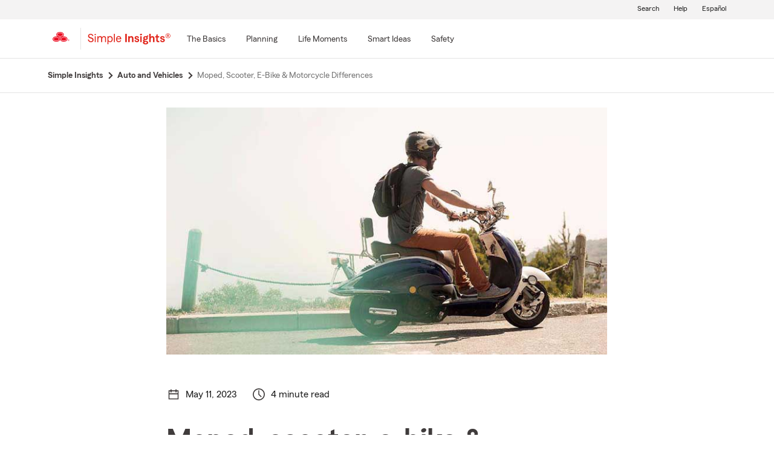

--- FILE ---
content_type: application/javascript
request_url: https://static1.st8fm.com/en_US/dxl/js/min/util.min.js
body_size: 8801
content:
$("a.toggle-on-spacebar").on("keydown",function(e){32===e.keyCode&&(e.preventDefault(),$(this).trigger("click"))}),showError=function(e){var a=e.siblings(".-oneX-widget__err-text");e.parent("div").addClass("-oneX-widget--err"),$(a).removeClass("d-none"),e.attr("aria-describedby",$(a).attr("id"))},hideError=function(e){var a=e.siblings(".-oneX-widget__err-text");e.parent("div").removeClass("-oneX-widget--err"),$(a).addClass("d-none"),e.removeAttr("aria-describedby")};var language=$('link[rel="alternate"]'),footer_ul=$(".-oneX-lang-link"),language_url=language.attr("href");function isExtraSmall(){return window.matchMedia("(max-width: 575px)").matches}function isSmall(){return window.matchMedia("(min-width: 576px) and (max-width: 767px)").matches}function isMedium(){return window.matchMedia("(min-width: 768px) and (max-width: 991px)").matches}function isLarge(){return window.matchMedia("(min-width: 992px) and (max-width: 1199px)").matches}function isExtraLarge(){return window.matchMedia("(min-width: 1200px)").matches}""!=language&&"undefined"!=language&&0<language.length&&($(".-oneX-lang-link").find("a").removeClass("-oneX-hidden"),footer_ul.find("a").attr("href",language_url)),window.dxa_modules||(window.dxa_modules={}),dxa_modules.tabHelper=function(){var e=this;function a(){e.bindEvents()}return this.tabNavAnchors=$(".nav-tabs a"),this.dynamicRedLine=function(e){e.preventDefault(),marginLeft=100/($(this).parent().siblings().length-1),currentIndex=$(this).parents().index(),currentMarginLeft=marginLeft*currentIndex,$(this).parents().find(".redline").css("margin-left",currentMarginLeft+"%")},this.bindEvents=function(){e.tabNavAnchors.on("click",e.dynamicRedLine)},{_instance:null,init:function(){if(null===this._instance)return this._instance=new a,this._instance}}}.call(dxa_modules),null===dxa_modules.tabHelper._instance&&dxa_modules.tabHelper.init();var showHiddenContent=function(e){var a=window.location.hash;a.length&&$(a).hasClass("nav-link")&&$(a).tab("show").click()};function hasModulesLocationLoaded(){return"undefined"!=typeof modules&&void 0!==modules.location&&"object"==typeof modules.location}window.addEventListener("load",showHiddenContent),window.addEventListener("hashchange",showHiddenContent),window.modules||(window.modules={}),modules.url=function(){function i(e){return"string"==typeof e&&e.match(/\b(https?):\/\/[\-A-Za-z0-9+&@#\/%?=~_|!:,.;]*[\-A-Za-z0-9+&@#\/%=~_|‌​]/)}function r(e,a,n){var o=-1<e.indexOf("?")?"&":"?";return e+o+a+"="+n}var t=["celebratemydrive","5willdrive","sfautoinsurance","arsondog","batonrougebestrates",,"betterstatecrew","betterstatedenver","betterstatephoenix","betterstatevegas","calculatemylife","calculatemyretirement","chaosinyourtown","chicago","denveragenthelp","draftgiveaway","exploresfagency","goodneighbor","impstat","insurejoco","insurepcola","insuresalinecounty","insuringeastar","insuringgreencountry","insuringokc","insuringwichita","iowacollegefootball","mejoratuestadodenver","mejoratuestado","musicformsf","myagencycareer","mysfdomain","nefootballprize","ozarkautoinsurance","ozarkrenters","panamacitycarinsurance","pensacolaflcarinsurance","phoenixagenthelp","phoenixagenttips","quoteyourride","assistpatro","saveonkcinsurance","saveonstlinsurance","sf360agents","vegasagenthelp","fightingillini","assistpatrol","teachingexchange","stcharlesautoquote","capitolconnect","territorialcupseries","stlsports","startmyagency","smallbusinessenrollmentkits","sfzonemarketing","sfyab","distribion","sfsecuremessaging","sfrpx","sfresearchcenter","sfredportfolio","nylc","sfping","sforegon","neighborhoodsessions","sfmusictour","sfmfbpt","sfifr","sfideation","sfhawaiianescape","sfflyaway","sffinancialreview","sffamilymemories","sfembracelife","sfeiab","sfdam","sfconventionandtravel","sfcollegesavingsplan","sfcareers","sfcalendarprogram","sfbmortgage","sfamr","sfagenthelpvegas","sfagenthelpphoenix","sfagenthelpdenver","sfagentadvertising",".*st8fm.*.txt","sfapply","statefarm"],s=["facebook","twitter","google","youtube","flickr"];return{isSFDomain:function(e){if(null==e)return!1;for(var a=!1,n=0;n<t.length;n++){var o=new RegExp("\\b"+t[n]+"\\b","i");null!==e.match(o)&&(a=!0)}return a},isPDF:function(e){var a,n;return null!=e&&(a=!1,n=new RegExp(".*st8fm.*.pdf","i"),null!==e.match(n)||a)},isSocialTools:function(e){if(null==e)return!1;for(var a=!1,n=0;n<s.length;n++){var o=new RegExp("\\b"+s[n]+"\\b","i");null!==e.match(o)&&(a=!0)}return a},setAnchorTag:function(e){var a={destination:"",target:"",rel:""};return null!=e&&(a.destination=$(e).attr("href"),a.target=$(e).attr("target"),void 0===a.target&&(a.target="_self"),a.rel=$(e).attr("rel"),void 0===a.rel)&&(a.rel=""),a},launch:function(e,a){if(void 0!==e&&""!==e){if(i(e))return a?"redirected: window.location":(window.location=e,!1);if(null!==(e=e instanceof jQuery?this.setAnchorTag(e):e).target&&void 0===e.target||"_self"===e.target){if(a)return"redirected: window.location";window.location=e.destination}else{if(a)return"redirected: window.open";window.location.reload(!0),window.open(e.destination,e.target)}}return!1},addParameterToLink:function(e,a,n){if(t=!1,t=void 0!==(o=e)&&""!==o&&o instanceof jQuery||t){o=r($(e).attr("href"),a,n);if(i(o))return $(e).attr("href",o),$(e)}else if(i(e))return r(e,a,n);var o,t;return!1},getParameterUri:function(e){e=e.replace(/[\[]/,"\\[").replace(/[\]]/,"\\]");e=new RegExp("[\\?&]"+e+"=([^&#]*)").exec(location.search);return null==e?"":decodeURIComponent(e[1].replace(/\+/g," "))}}}(),window.modules||(window.modules={}),modules.location={hostname:function(){return location.hostname.toLowerCase()},search:function(){return location.search.toString()},protocol:function(){return location.protocol},port:function(){return location.port},pathname:function(){return location.pathname},origin:function(){return location.origin},href:function(){return location.href},host:function(){return location.host},hash:function(){return location.hash}},window.modules||(window.modules={}),modules.environment={locale:function(){return""!==modules.url.getParameterUri("locale")?modules.url.getParameterUri("locale"):null!==modules.cookie.get("locale")?modules.cookie.get("locale"):$("html").attr("lang")},pod:function(){return modules.location.hostname().match(/^[a-z0-9]*/g).toString()},lane:function(){return modules.location.hostname().match(/(?:-)([a-z])(?=\.)/)?modules.location.hostname().match(/(?:-)([a-z])(?=\.)/)[1]:""},language:function(){return modules.environment.locale().substring(0,2)},domain:function(){return modules.location.hostname().match(/.(com|ca)/)},location:function(){return modules.location.hostname().match(/(?:-)(?:\w{2,})/)?modules.location.hostname().match(/(?:-)(?:\w{2,})/).toString().substring(1):"production"},isTest:function(){return null!==modules.location.hostname().match(/(?:\.)(tests|tc*)/)}},window.modules||(window.modules={}),modules.locale={getLanguage:function(){var e=/(es)(_|-)((US)|(us))/;return/(es)(.|-)/.test(modules.location.hostname())||e.test(modules.location.search())||e.test(modules.environment.locale())?"es":"en"},isCanadian:function(){var e=/(en)(_|-)((CA)|(ca))/;return e.test(modules.environment.locale())||e.test(modules.location.search())},isSpanish:function(){return"es"===this.getLanguage()}},window.modules||(window.modules={}),modules.cookie={returnAll:function(){var t={};return $.each(document.cookie.split(";"),function(e,a){var n=a.split("="),o=n[0].replace(/^\s+/,"").replace(/\s+$/,""),a=null;1<n.length&&(a=n.slice(1).join("")),t[o]=a}),t},get:function(n){var o=null,e=this.returnAll();return $.each(e,function(e,a){e===n&&(o=a)}),o},set:function(n,e,a,o){var t=modules.environment.domain()[0],o=(-1===t.indexOf(".")&&(t=".com"),void 0!==o?o:".statefarm"+t),t=new Date,i=null==a?864e5:1e3*a,a=null==a?86400:a,t=(new Date(t.getTime()+i),0===a&&(a="Session"),$.map({name:escape(e),"max-age":a,path:"/",domain:o},function(e,a){return["name"==a?n:a,e].join("=")}).join(";"));return document.cookie=t},destroy:function(e,a){return this.set(e,null,-1e6,a)}},window.modules||(window.modules={});var onelocation={errors:{messages:""}};function ErrorMessage_callback(e){$("body").hasClass("informal")||$("body").hasClass("")?onelocation.errors.messages=e.Informal:onelocation.errors.messages=e.Formal,console.log(onelocation.errors.messages)}$.ajax({type:"GET",dataType:"jsonp",url:"https://static1.st8fm.com/en_US/errors/1/ErrorPage.json"}),modules.lang={en_US:function(){this.messages={alphaNumeric:"Enter letters or numbers only.",alpha:"Enter letters only.",alphaEx:"Enter letters, apostrophes, hyphens, or spaces only.",creditCard:"Enter a valid credit card number.",currency:"Enter numbers only.",date:"Enter a valid date in MM/DD/YYYY format.",dateRange:"Enter a valid date between today and {0}.",dateRangeMinAndMax:"Enter a valid date between {0} and {1}.",dateRangeMinAndToday:"Enter a valid date between {0} and today.",dateRangeOnOrAfterMinDate:"Enter a valid date on or after {0}.",dateRangeOnOrBeforeMaxDate:"Enter a valid date on or before {0}.",dateRangeTodayAndMax:"Enter a valid date between today and {0}.",dateRangeDisabledDate:"This date is not available. Use the calendar to view available dates.",dateRangeDisabledDateWithinMinMax:"This date is not available. Use the calendar to view available dates between {0} and {1}.",dateRangeDisabledDateWithinMin:"This date is not available. Use the calendar to view available dates on or after {0}.",dateRangeDisabledDateWithinMax:"This date is not available. Use the calendar to view available dates on or before {0}.",email:"Enter a valid email address, for example: name@domain.com.",exactNumberofDigitsAndDecimals:"Enter only {0} digits and {1} decimals.",exactNumberOfDecimals:"Enter only {0} decimals.",exactNumberOfDigits:"Enter only {0} digits.",exactNumberOfChars:"Please enter {0} characters only.",lessThanMaxChars:"Must be {0} characters or fewer.",integer:"Enter numbers only.",realnumber:"Enter a valid number.",maxRequiredArgs:"Enter a value of no more than {0}.",minRequiredArgs:"Enter a value of at least {0}.",percent:"Enter numbers only.",phone:"Enter a valid 10 digit phone number with or without dashes.",postal:"Enter a valid 6-character Canadian Postal Code.",required:"Please answer to continue.",ssn:"Enter a valid 9 digit SSN number with or without dashes.",url:"Enter a valid URL.",zip:"Enter a valid 5 digit ZIP Code.",zipOrPostal:"Enter a valid 5-digit US ZIP Code or 6-character Canadian Postal Code.",DateSelectorNextMonth:"Next Month",DateSelectorNexYear:"Next Year",DateSelectorPreviousMonth:"Previous Month",DateSelectorPreviousYear:"Previous Year",DateSelectorClose:"Close",sessionTimeoutModalCountdown:"{0} minutes and {1} seconds.",phoneComboBothInvalid:"Enter a valid 10 digit phone number with or without dashes and select phone type.",phoneComboBothRequired:"Enter a valid 10 digit phone number with or without dashes and select phone type.",phoneComboPhoneInvalid:"Enter a valid 10 digit phone number with or without dashes.",phoneComboPhoneRequired:"Enter a valid 10 digit phone number with or without dashes.",phoneComboTypeRequired:"Select phone type.",monthyearComboBothRequired:"Select a month and year.",monthyearComboMonthRequired:"Select a month.",monthyearComboYearRequired:"Select a year.",licenseComboBothInvalid:"Enter a valid driver's license number and state.",licenseComboBothRequired:"Enter a SSN/ITIN or Driver's license number and state.",licenseComboLicenseInvalid:"Enter a valid driver's license number.",licenseComboLicenseRequired:"Enter a driver's license number.",licenseComboStateRequired:"Select a state.",durationComboBothInvalid:"Enter numbers only.",durationComboBothRequired:"Please answer to continue.",durationComboDurationInvalid:"Enter numbers only.",durationComboDurationRequired:"Please answer to continue.",durationComboTypeRequired:"Please answer to continue.",ageComboBothRequired:"Please answer to continue.",ageComboAgeRequired:"Please answer to continue.",ageComboAgeTypeRequired:"Please answer to continue.",ageComboMonthInvalid:"Enter a month between 1 and 12.",ageComboAgeInvalid:"Enter numbers only.",speedComboBothRequired:"Please answer to continue.",speedComboTypeRequired:"Please answer to continue.",speedComboSpeedRequired:"Please answer to continue.",speedComboSpeedInvalid:"Enter numbers only.",distanceComboBothRequired:"Please answer to continue.",distanceComboDistanceInvalid:"Enter numbers only.",distanceComboDistanceRequired:"Please answer to continue.",distanceComboTypeRequired:"Please answer to continue.",heightComboBothRequired:"Select height in feet and inches.",heightComboFeetRequired:"Select feet.",heightComboInchesRequired:"Select inches.",weightComboBothRequired:"Please answer to continue.",weightComboWeightRequired:"Please answer to continue.",weightComboTypeRequired:"Please answer to continue.",weightComboWeightInvalid:"Enter numbers only.",timestampComboAllRequired:"Please select hour, minute, and AM or PM.",timestampComboHourRequired:"Select an hour.",timestampComboMinuteRequired:"Select a minute.",timeStampComboAmPmRequired:"Please select AM or PM.",timeStampComboHourMinuteRequired:"Please select hour and minute.",tablesAdditionalDataRow:"Additional Data Row."},this.months={jan:"January",feb:"February",mar:"March",apr:"April",may:"May",jun:"June",jul:"July",aug:"August",sep:"September",oct:"October",nov:"November",dec:"December"},this.days={mon:"Monday",tue:"Tuesday",wed:"Wednesday",thu:"Thursday",fri:"Friday",sat:"Saturday",sun:"Sunday"},this.daysAbr={mon:"M",tue:"T",wed:"W",thu:"T",fri:"F",sat:"S",sun:"S"},this.a11y={collapsed:"collapsed",expanded:"expanded"},this.autocomplete={messageDesktop:"When suggestions are available, use arrows up and down to explore.",messageMobileTablet:"When suggestions are available, they will appear as buttons between the search input field and the search button.",messageNone:"No suggestions are available.",suggestionOpenText:"Suggestions are available for your review.",messageClose:"Close suggestions."},this.leftChannel={collapseNavigation:"Collapse Navigation/Help",expandNavigation:"Expand Navigation/Help",collapseProgress:"Collapse Progress/Help",expandProgress:"Expand Progress/Help",collapseHelp:"Collapse Help",expandHelp:"Expand Help"},this.calendar={closeText:"Close",prevText:"'Previous Month' MM yy",nextText:"'Next Month' MM yy",currentText:"Today",monthNames:["January","February","March","April","May","June","July","August","September","October","November","December"],monthNamesShort:["Jan","Feb","Mar","Apr","May","Jun","Jul","Aug","Sep","Oct","Nov","Dec"],dayNames:["Sunday","Monday","Tuesday","Wednesday","Thursday","Friday","Saturday"],dayNamesShort:["Sun","Mon","Tue","Wed","Thu","Fri","Sat"],dayNamesMin:["S","M","T","W","T","F","S"],weekHeader:"Wk",dateFormat:"mm/dd/yy",firstDay:0,isRTL:!1,showMonthAfterYear:!1,yearSuffix:"",buttonText:"Pick date",enabled:"{0}, Date is available",enabledViewing:"{0}, Date Selected",enabledToday:"Today {0}, Date is available",enabledViewingToday:"Today {0}, Date selected",disabled:"{0}",disabledToday:"{0}",available:"{0} appointments are available",availableToday:"{0} today appointments are available",availableViewing:"{0} appointments are available, Date selected",availableViewingToday:"{0} today appointments are available, Date selected",availableExistingAppt:"You have an existing appointment on {0} at {1}{#2} to {2}{/2} other appointment times are available",availableExistingApptToday:"You have an existing appointment today {0} at {1}{#2} to {2}{/2} other appointment times are available",availableSelectedAppt:"You have selected an appointment on {0} at {1}{#2} to {2}{/2}",availableSelectedApptToday:"You have selected an appointment today {0} at {1}{#2} to {2}{/2}",availableExistingApptSelectedAppt:"You have selected a new appointment on {0} at {1}{#2} to {2}{/2}",availableExistingApptSelectedApptToday:"You have selected a new appointment today {0} at {1}{#2} to {2}{/2}",unavailable:"{0}",unavailableToday:"Today {0}",unavailableExistingAppt:"You have an existing appointment on {0} at {1}{#2} to {2}{/2} other appointment times are not available",unavailableExistingApptToday:"You have an existing appointment today {0} at {1}{#2} to {2}{/2} other appointment times are not available",unavailableViewingToday:"Today {0}"}},es_US:function(){this.messages={alphaNumeric:"Ingresa sólo letras y números.",alpha:"Ingresa sólo letras.",alphaEx:"Usa letras, apóstrofes, guiones o espacios solamente.",creditCard:"Ingresa un número válido de tarjeta de crédito.",currency:"Ingresa un número válido.",date:"Ingresa una fecha válida con el formato mes/día/año.",dateRange:"Ingresa una fecha válida de entre hoy y {0}.",dateRangeMinAndMax:"Ingresa una fecha válida entre {0} y {1}.",dateRangeMinAndToday:"Ingresa una fecha válida entre {0} y hoy.",dateRangeOnOrAfterMinDate:"Ingresa una fecha válida en o después de {0}.",dateRangeOnOrBeforeMaxDate:"Ingresa una fecha válida en o antes de {0}.",dateRangeTodayAndMax:"Ingresa una fecha válida entre hoy y {0}.",dateRangeDisabledDate:"Esta fecha no está disponible. Utiliza el calendario para ver las fechas disponibles.",dateRangeDisabledDateWithinMinMax:"Esta fecha no está disponible. Utiliza el calendario para ver las fechas disponibles entre {0} y {1}.",dateRangeDisabledDateWithinMin:"Esta fecha no está disponible. Utiliza el calendario para ver las fechas disponibles en {0} o después.",dateRangeDisabledDateWithinMax:"Esta fecha no está disponible. Utiliza el calendario para ver las fechas disponibles en {0} o antes.",email:"Ingresa una dirección válida de correo electrónico, por ejemplo: nombre@dominio.com.",exactNumberofDigitsAndDecimals:"Ingresa sólo {0} dígitos y {1) decimales.",exactNumberOfDecimals:"Ingresa sólo decimales {0}.",exactNumberOfDigits:"Ingresa sólo dígitos {0}.",exactNumberOfChars:"Por favor, ingrese {0} caracteres solamente.",lessThanMaxChars:"Debe tener {0} caracteres o menos.",integer:"Ingresa sólo números.",realnumber:"Ingresa un número válido.",maxRequiredArgs:"Ingresa un valor de no más de {0}.",minRequiredArgs:"Ingresa un valor de por lo menos {0}.",percent:"Ingresa sólo números.",phone:"Ingresa un número de teléfono válido de 10 dígitos con o sin guión.",postal:"Ingresa un código postal canadiense válido de 6 caracteres.",required:"Por favor, contesta para continuar.",ssn:"Ingresa un número de Seguro Social vólido de 9 dígitos con o sin guión",url:"Ingresa un URL válido.",zip:"Ingresa un C.P válido de 5  dígitos.",zipOrPostal:"Ingresa un código postal válido de los Estados Unidos de 5 dígitos o un código postal de Canada de 6 caracteres.",DateSelectorNextMonth:"El próximo mes.",DateSelectorNexYear:"El próximo año.",DateSelectorPreviousMonth:"El mes anterior.",DateSelectorPreviousYear:"El año anterior.",DateSelectorClose:"Cerrar",sessionTimeoutModalCountdown:"{0} minutos y {1} segundos.",phoneComboBothInvalid:"Ingresa un número de teléfono válido de 10 dígitos con o sin guión y selecciona el tipo de teléfono.",phoneComboBothRequired:"Ingresa un número de teléfono válido de 10 dígitos con o sin guión y selecciona el tipo de teléfono.",phoneComboPhoneInvalid:"Ingresa un número de teléfono válido de 10 dígitos con o sin guión.",phoneComboPhoneRequired:"Ingresa un número de teléfono válido de 10 dígitos con o sin guión.",phoneComboTypeRequired:"Selecciona el tipo de teléfono.",monthyearComboBothRequired:"Selecciona mes y año.",monthyearComboMonthRequired:"Selecciona un mes.",monthyearComboYearRequired:"Selecciona un año.",licenseComboBothInvalid:"Ingresa un número de licencia de conducir y estado.",licenseComboBothRequired:"Ingresa un SSN/ITIN o número de licencia de conducir y estado.",licenseComboLicenseInvalid:"Ingresa un número de licencia de conducir válido",licenseComboLicenseRequired:"Ingresa un número de licencia de conducir.",licenseComboStateRequired:"Selecciona un estado. ",durationComboBothInvalid:"Ingresa sólo números.",durationComboBothRequired:"Por favor ingresa una respuesta para continuar.",durationComboDurationInvalid:"Ingresa sólo números.",durationComboDurationRequired:"Por favor ingresa una respuesta para continuar.",durationComboTypeRequired:"Por favor ingresa una respuesta para continuar.",ageComboBothRequired:"Por favor ingresa una respuesta para continuar.",ageComboAgeRequired:"Por favor ingresa una respuesta para continuar.",ageComboMonthInvalid:"Ingresa un mes entre el 1 y el 12.",ageComboAgeInvalid:"Ingresa sólo números.",ageComboAgeTypeRequired:"Por favor ingresa una respuesta para continuar.",speedComboBothRequired:"Por favor ingresa una respuesta para continuar.",speedComboTypeRequired:"Por favor ingresa una respuesta para continuar.",speedComboSpeedRequired:"Por favor ingresa una respuesta para continuar.",speedComboSpeedInvalid:"Ingresa sólo números.",distanceComboBothInvalid:"Ingresa sólo números.",distanceComboBothRequired:"Por favor ingresa una respuesta para continuar.",distanceComboDistanceInvalid:"Ingresa sólo números.",distanceComboDistanceRequired:"Por favor ingresa una respuesta para continuar.",distanceComboTypeRequired:"Por favor ingresa una respuesta para continuar.",heightComboBothRequired:"Selecciona la estatura en pies y pulgadas.",heightComboFeetRequired:"Selecciona los pies.",heightComboInchesRequired:"Selecciona las pulgadas.",weightComboBothRequired:"Por favor ingresa una respuesta para continuar.",weightComboWeightRequired:"Por favor ingresa una respuesta para continuar.",weightComboTypeRequired:"Por favor ingresa una respuesta para continuar.",weightComboWeightInvalid:"Ingresa sólo números.",timestampComboAllRequired:"Selecciona hora, minuto, y AM o PM.",timestampComboHourRequired:"Selecciona una hora.",timestampComboMinuteRequired:"Selecciona un minuto.",timeStampComboAmPmRequired:"Por favor, selecciona AM o PM.",timeStampComboHourMinuteRequired:"Por favor, selecciona hora y minutos.",tablesAdditionalDataRow:"Línea de datos adicionales"},this.months={jan:"Enero",feb:"Febrero",mar:"Marzo",apr:"Abril",may:"Mayo",jun:"Junio",jul:"Julio",aug:"Agosto",sep:"Septiembre",oct:"Octubre",nov:"Noviembre",dec:"Diciembre"},this.days={mon:"Lunes",tue:"Martes",wed:"Miércoles",thu:"jueves",fri:"Viernes",sat:"Sábado",sun:"Domingo"},this.daysAbr={mon:"L",tue:"M",wed:"M",thu:"J",fri:"V",sat:"S",sun:"D"},this.a11y={collapsed:"contraído",expanded:"expandido"},this.autocomplete={suggestionOpenText:"Una o más sugerencias están disponibles. Usa las teclas de flecha hacia arriba o hacia abajo para navegar entre ellas."},this.leftChannel={collapseNavigation:"Contrae la navegación/Ayuda",expandNavigation:"Expande la navegación/Ayuda",collapseProgress:"Contrae el Progreso/Ayuda",expandProgress:"Expande el Progreso/Ayuda",collapseHelp:"Contrae la Ayuda",expandHelp:"Expande la Ayuda"},this.calendar={closeText:"Cerrar",prevText:"'El mes anterior' MM yy.",nextText:"'El próximo mes' MM yy.",currentText:"Hoy",monthNames:["enero","febrero","marzo","abril","mayo","junio","julio","agosto","septiembre","octubre","noviembre","diciembre"],monthNamesShort:["ene","feb","mar","abr","may","jun","jul","ago","sep","oct","nov","dic"],dayNames:["domingo","lunes","martes","miércoles","jueves","viernes","sábado"],dayNamesShort:["dom","lun","mar","mié","jue","vie","sáb"],dayNamesMin:["D","L","M","X","J","V","S"],weekHeader:"Sm",dateFormat:"mm/dd/yy",firstDay:0,isRTL:!1,showMonthAfterYear:!1,yearSuffix:"",buttonText:"elegir fecha",enabled:"{0}, La fecha está disponible.",enabledViewing:"{0}, Fecha seleccionada.",enabledToday:"{0}, La fecha está disponible hoy.",enabledViewingToday:"{0} hoy, Fecha seleccionada.",disabled:"{0}",disabledToday:"{0}",available:"{0} Hay citas disponibles.",availableToday:"{0} Hay citas disponibles hoy.",availableViewing:"{0} Hay citas disponibles. Fecha seleccionada.",availableViewingToday:"{0} Hay citas disponibles hoy. Fecha seleccionada.",availableExistingAppt:"Tienes una cita programada para el {0} {^2}a las {1}{/2}{#2}de las {1} a las {2}{/2}. Hay otros horarios disponibles para citas",availableExistingApptToday:"Tienes una cita programada para hoy{0}, {^2}a las {1}{/2}{#2}de las {1} a las {2}{/2}. Hay otros horarios disponibles para citas",availableSelectedAppt:"Has elegido una cita para el {0} {^2}a las {1}{/2}{#2}de las {1} a las {2}{/2}.",availableSelectedApptToday:"Has elegido una cita para hoy {0} {^2}a las {1}{/2}{#2}de las {1} a las {2}{/2}.",availableExistingApptSelectedAppt:"Has elegido una cita nueva para el {0} {^2}a las {1}{/2}{#2}de las {1} a las {2}{/2}.",availableExistingApptSelectedApptToday:"Has elegido una cita nueva hoy {0} {^2}a las {1}{/2}{#2}de las {1} a las {2}{/2}.",unavailable:"{0}",unavailableToday:"hoy {0}",unavailableExistingAppt:"Tienes una cita programada para el {0}, {^2}a las {1}{/2}{#2}de las {1} a las {2}{/2}. No hay otros horarios disponibles para citas",unavailableExistingApptToday:"Tienes una cita programada para hoy {0}, {^2}a las {1}{/2}{#2}de las {1} a las {2}{/2}. No hay otros horarios disponibles para citas",unavailableViewingToday:"hoy {0}"}},en_CA:function(){modules.lang.en_US()},en:function(){return modules.lang.en_US()},es:function(){return modules.lang.es_US()},ca:function(){return modules.lang.en_CA()}},function(){var e=(e=$("html").attr("lang"))&&e.replace("-","_");void 0===modules.lang[e]&&(e="en_US"),modules.lang[e]()}(),window.dxl_modules||(window.dxl_modules={}),dxl_modules.footnote=function(){var t=this;function e(){$("a sup").each(function(a){var n=$(this),o=n.contents().not(n.children()).text().replace(/ /g,"");t.supAnchorSetup(n,o),t.addClassToSupAnchor(n),$(n).hasClass("footnote")||(t.addClassToSupTag(n),$(".footnote").each(function(){var e=$(this);t.footnoteRefTextSetup(e,o,n,a)}))}),t.addClippedText(),t.bindEvents()}return this.supAnchorSetup=function(e,a){e[0].innerHTML=a},this.addClassToSupAnchor=function(e){$(e[0].parentElement).addClass("footNoteStyles -oneX-link--inline")},this.addClassToSupTag=function(e){$(e).addClass("reference")},this.footnoteRefTextSetup=function(e,a,n,o){a===e.contents().not(e.children()).text().replace(/ /g,"")&&(a=a.replace(/[^\w]/gi,Math.floor(1e3*Math.random())),null==e.attr("id")?(n.attr("href","#"+a+"-desc-Id"+o),e.attr("id",a+"-desc-Id"+o),e.attr("href","#"+n.attr("id"))):n.attr("href","#"+e.attr("id")))},this.addClippedText=function(){$(".footnote").append("<span class='clipped-text'>Return to reference</span>")},this.returnToReference=function(e){var a;13!==e.which&&"click"!==e.type||(a=$(this).attr("href"),$(a).attr("href","#"+$(e.currentTarget).attr("id")),window.innerWidth<=767&&0<$(a).parent(".reference").length&&(collapse=$(a).closest(".card"),$(collapse).find("button").attr("aria-expanded","true").removeClass("collapsed"),$(collapse).find("button img").addClass("accordion-icon-turn"),$(collapse).find(".collapse").addClass("show")))},this.showHiddenContent=function(e){var a=$(this).attr("href");13!==e.which&&"click"!==e.type||($(a).parents("[class*='accordian']").length?$(a).parents(".collapse").collapse("show"):$(a).parents(".tab-pane").length&&(e="#"+$(a).parents(".tab-pane").attr("id"),$("a[href='"+e+"']").tab("show").click()),setTimeout(function(){$([document.documentElement,document.body]).animate({scrollTop:$(a).offset().top-200},200),$(a).focus()},200))},this.bindEvents=function(){$(".footNoteStyles").on("click",t.returnToReference),$(".footNoteStyles").on("keydown",function(e){e=e.keyCode||e.which;37!=e&&38!=e&&39!=e&&40!=e&&t.returnToReference}),$(".footnote").on("click",t.showHiddenContent),$(".footnote").on("keydown",t.showHiddenContent)},{_instance:null,init:function(){if(null===this._instance)return this._instance=new e,this._instance}}}.call(dxl_modules),null===dxl_modules.footnote._instance&&dxl_modules.footnote.init(),dropDownFn=function(e){valChosen=$(e.target).val(),$(".optionContainer").removeClass("d-block").addClass("d-none"),$("."+valChosen+"Container").removeClass("d-none").addClass("d-block")},escClickFn=function(e,a){e.removeClass("d-block").addClass("d-none"),a.attr("aria-expanded","false")},addAriaExpanded=function(e){$(e.target).attr("aria-expanded","true")},removeAriaExpanded=function(e){$(e.target).attr("aria-expanded","false")},addAriaHidden=function(e){$(e.target).attr("aria-hidden","true")},removeAriaHidden=function(e){$(e.target).removeAttr("aria-hidden")},window.modules||(window.modules={}),modules.globalAlert=function(){var e=this;function a(){e.bindEvents()}return this.closeButton=$(".-oneX-global-alert-container .-oneX-icon--close"),this.addToCookieValue=function(e){console.log($(this).parents(".-oneX-global-alert-container").attr("id"));var a=modules.cookie.get("cre_global_alerts"),n=a.indexOf("---")<0?a:a.substr(0,a.indexOf("---"));"undefined"===a||null===a||0==a.length?modules.cookie.set("cre_global_alerts",$(this).parents(".-oneX-global-alert-container").attr("id")):modules.cookie.set("cre_global_alerts",a+"---"+$(this).parents(".-oneX-global-alert-container").attr("id"),n)},this.bindEvents=function(){e.closeButton.on("click",e.addToCookieValue)},{_instance:null,init:function(){if(null===this._instance)return this._instance=new a,this._instance}}}.call(modules),null===modules.globalAlert._instance&&modules.globalAlert.init();